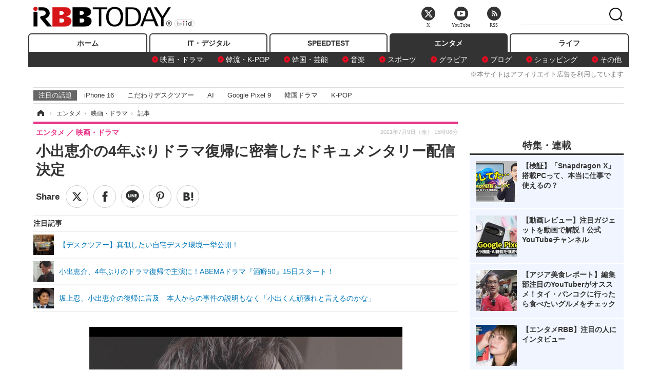

--- FILE ---
content_type: text/html; charset=utf-8
request_url: https://www.rbbtoday.com/article/2021/07/09/190187.html
body_size: 15851
content:
<!doctype html>
<html lang="ja" prefix="og: http://ogp.me/ns#">
<head>
<meta charset="UTF-8">
<meta name="viewport" content="width=1170">
<meta property="fb:app_id" content="213710028647386">
<link rel="stylesheet" href="/base/css/a.css?__=2025122404">
<script type="text/javascript">
(function(w,k,v,k2,v2) {
  w[k]=v; w[k2]=v2;
  var val={}; val[k]=v; val[k2]=v2;
  (w.dataLayer=w.dataLayer||[]).push(val);
})(window, 'tpl_name', 'pages/article', 'tpl_page', 'article_1');
</script>
<script src="/base/scripts/jquery-2.1.3.min.js"></script>
<script type="text/javascript" async src="/base/scripts/a.min.js?__=2025122404"></script>




<!-- Facebook Pixel Code -->
<script>
!function(f,b,e,v,n,t,s){if(f.fbq)return;n=f.fbq=function(){n.callMethod?
n.callMethod.apply(n,arguments):n.queue.push(arguments)};if(!f._fbq)f._fbq=n;
n.push=n;n.loaded=!0;n.version='2.0';n.queue=[];t=b.createElement(e);t.async=!0;
t.src=v;s=b.getElementsByTagName(e)[0];s.parentNode.insertBefore(t,s)}(window,
document,'script','https://connect.facebook.net/en_US/fbevents.js');
fbq('init', '1665201680438262');
fbq('track', 'PageView');
fbq('track', 'ViewContent');
</script>
<noscript><img height="1" width="1" style="display:none"
src="https://www.facebook.com/tr?id=1665201680438262&ev=PageView&noscript=1"
/></noscript>
<!-- DO NOT MODIFY -->
<!-- End Facebook Pixel Code -->




    <title>小出恵介の4年ぶりドラマ復帰に密着したドキュメンタリー配信決定 | RBB TODAY</title>
  <meta name="keywords" content="IT・デジタル,ビジネス,エンタメ,ライフ,ショッピング,SPEED TEST,イベント/セミナー">
  <meta name="description" content="　ABEMAは、15日22時50分より俳優・小出恵介の4年ぶりドラマ復帰と再出発の裏側に密着したドキュメンタリー『Re:START ～小出恵介 4年目の告白～』をプレミアムプラン「ABEMAプレミアム」にて配信すると発表した。">
  <meta name="thumbnail" content="https://www.rbbtoday.com/imgs/ogp_f/704422.jpg">

        <meta name="twitter:title" content="小出恵介の4年ぶりドラマ復帰に密着したドキュメンタリー配信決定 | RBB TODAY">
    <meta name="twitter:description" content="　ABEMAは、15日22時50分より俳優・小出恵介の4年ぶりドラマ復帰と再出発の裏側に密着したドキュメンタリー『Re:START ～小出恵介 4年目の告白～』をプレミアムプラン「ABEMAプレミアム」にて配信すると発表した。">
    <meta name="twitter:card" content="summary_large_image">
    <meta name="twitter:site" content="@RBBTODAY">
    <meta name="twitter:url" content="https://www.rbbtoday.com/article/2021/07/09/190187.html">
    <meta name="twitter:image" content="https://www.rbbtoday.com/imgs/ogp_f/704422.jpg">
  
    <meta property="article:modified_time" content="2021-07-09T15:06:53+09:00">
  <meta property="og:title" content="小出恵介の4年ぶりドラマ復帰に密着したドキュメンタリー配信決定 | RBB TODAY">
  <meta property="og:description" content="　ABEMAは、15日22時50分より俳優・小出恵介の4年ぶりドラマ復帰と再出発の裏側に密着したドキュメンタリー『Re:START ～小出恵介 4年目の告白～』をプレミアムプラン「ABEMAプレミアム」にて配信すると発表した。">


<meta property="og:type" content="article">
<meta property="og:site_name" content="RBB TODAY">
<meta property="og:url" content="https://www.rbbtoday.com/article/2021/07/09/190187.html">
<meta property="og:image" content="https://www.rbbtoday.com/imgs/ogp_f/704422.jpg">

<link rel="apple-touch-icon" sizes="76x76" href="/base/images/touch-icon-76.png">
<link rel="apple-touch-icon" sizes="120x120" href="/base/images/touch-icon-120.png">
<link rel="apple-touch-icon" sizes="152x152" href="/base/images/touch-icon-152.png">
<link rel="apple-touch-icon" sizes="180x180" href="/base/images/touch-icon-180.png">

<meta name='robots' content='max-image-preview:large' /><script>var dataLayer = dataLayer || [];dataLayer.push({'customCategory': 'entertainment','customSubCategory': 'movie','customProvider': 'RBBTODAY','customAuthorId': '200','customAuthorName': 'KT','customPrimaryGigaId': '4527','customPrimaryGigaName': 'ABEMA'});</script><meta name="cXenseParse:pageclass" content="article">
<meta name="cXenseParse:iid-articleid" content="190187">
<meta name="cXenseParse:iid-article-title" content="小出恵介の4年ぶりドラマ復帰に密着したドキュメンタリー配信決定">
<meta name="cXenseParse:iid-page-type" content="記事ページ">
<meta name="cXenseParse:iid-page-name" content="article_1">
<meta name="cXenseParse:iid-category" content="エンタメ">
<meta name="cXenseParse:iid-subcategory" content="映画・ドラマ">
<meta name="cXenseParse:iid-hidden-adsense" content="false">
<meta name="cXenseParse:iid-hidden-other-ad" content="false">
<meta name="cXenseParse:iid-giga-name" content="ABEMA">
<meta name="cXenseParse:iid-giga-info" content="4527:ABEMA">
<meta name="cXenseParse:iid-article-type" content="通常記事">
<meta name="cXenseParse:iid-provider-name" content="RBB TODAY">
<meta name="cXenseParse:author" content="KT">
<meta name="cXenseParse:recs:publishtime" content="2021-07-09T15:06:53+0900">
<meta name="cxenseparse:iid-publish-yyyy" content="2021">
<meta name="cxenseparse:iid-publish-yyyymm" content="202107">
<meta name="cxenseparse:iid-publish-yyyymmdddd" content="20210709">
<meta name="cxenseparse:iid-page-total" content="1">
<meta name="cxenseparse:iid-page-current" content="1">
<meta name="cxenseparse:iid-character-count" content="926">
<meta name="cXenseParse:iid-editor" content="100">
<script async src="https://cdn.cxense.com/track_banners_init.js"></script>
<link rel="canonical" href="https://www.rbbtoday.com/article/2021/07/09/190187.html">
<link rel="alternate" media="only screen and (max-width: 640px)" href="https://s.rbbtoday.com/article/2021/07/09/190187.html">
<link rel="alternate" type="application/rss+xml" title="RSS" href="https://www.rbbtoday.com/rss20/index.rdf">

</head>

<body class="thm-page-arti-detail page-cate--entertainment page-cate--entertainment-movie page-subcate--movie " data-nav="entertainment">
<noscript><iframe src="//www.googletagmanager.com/ns.html?id=GTM-W379ZD"
height="0" width="0" style="display:none;visibility:hidden"></iframe></noscript>
<script>
(function(w,d,s,l,i){w[l]=w[l]||[];w[l].push({'gtm.start':
new Date().getTime(),event:'gtm.js'});var f=d.getElementsByTagName(s)[0],
j=d.createElement(s),dl=l!='dataLayer'?'&l='+l:'';j.async=true;j.src=
'//www.googletagmanager.com/gtm.js?id='+i+dl;f.parentNode.insertBefore(j,f);
})(window,document,'script','dataLayer','GTM-W379ZD');
</script>


<header class="thm-header">
  <div class="header-wrapper cf">
<div class="header-logo">
  <a class="link" href="https://www.rbbtoday.com/" data-sub-title=""><img class="logo" src="/base/images/header-logo.2025122404.png" alt="RBB TODAY | ブロードバンド情報サイト"></a>
</div>
  </div>
<nav class="thm-nav global-nav js-global-nav"><ul class="nav-main-menu js-main-menu"><li class="item js-nav-home nav-home"><a class="link" href="/">ホーム</a><ul class="nav-sub-menu js-sub-menu"></ul><!-- /.nav-sub-menu --></li><!-- /.item --><li class="item js-nav-digital nav-digital"><a class="link" href="/category/digital/">IT・デジタル</a><ul class="nav-sub-menu js-sub-menu"><li class="sub-item"><a  class="link" href="/category/digital/mobilebiz/latest/">スマートフォン</a></li><li class="sub-item"><a  class="link" href="/category/digital/neta/latest/">ネタ</a></li><li class="sub-item"><a  class="link" href="/category/digital/gadget/latest/">ガジェット・ツール</a></li><li class="sub-item"><a  class="link" href="/category/digital/shopping/latest/">ショッピング</a></li><li class="sub-item"><a  class="link" href="/category/digital/others/latest/">その他</a></li></ul><!-- /.nav-sub-menu --></li><!-- /.item --><li class="item js-nav-speed nav-speed"><a class="link" href="https://speed.rbbtoday.com/" target="_blank" rel="noopener">SPEEDTEST</a></li><li class="item js-nav-entertainment nav-entertainment"><a class="link" href="/category/entertainment/">エンタメ</a><ul class="nav-sub-menu js-sub-menu"><li class="sub-item"><a  class="link" href="/category/entertainment/movie/latest/">映画・ドラマ</a></li><li class="sub-item"><a  class="link" href="/category/entertainment/korea/latest/">韓流・K-POP</a></li><li class="sub-item"><a  class="link" href="/category/entertainment/korea-entertainment/latest/">韓国・芸能</a></li><li class="sub-item"><a  class="link" href="/category/entertainment/music/latest/">音楽</a></li><li class="sub-item"><a  class="link" href="/category/entertainment/sports/latest/">スポーツ</a></li><li class="sub-item"><a  class="link" href="/category/entertainment/gravure/latest/">グラビア</a></li><li class="sub-item"><a  class="link" href="/category/entertainment/blog/latest/">ブログ</a></li><li class="sub-item"><a  class="link" href="/category/entertainment/shopping/latest/">ショッピング</a></li><li class="sub-item"><a  class="link" href="/category/entertainment/others/latest/">その他</a></li></ul><!-- /.nav-sub-menu --></li><!-- /.item --><li class="item js-nav-life nav-life"><a class="link" href="/category/life/">ライフ</a><ul class="nav-sub-menu js-sub-menu"><li class="sub-item"><a  class="link" href="/category/life/life-gourmet/latest/">グルメ</a></li><li class="sub-item"><a  class="link" href="/category/life/pet/latest/">ペット</a></li><li class="sub-item"><a  class="link" href="/category/life/shopping/latest/">ショッピング</a></li><li class="sub-item"><a  class="link" href="/category/life/others/latest/">その他</a></li></ul><!-- /.nav-sub-menu --></li><!-- /.item --></ul><!-- /.nav-main-menu --></nav><!-- /.thm-nav --><div style="font-size: .95em; width: 96%; max-width: 1150px; margin:5px auto 0; color:#777; text-align: right;">※本サイトはアフィリエイト広告を利用しています</div>




<dl class="nav-giga cf ">
 <dt class="heading">注目の話題</dt>
 <dd class="keyword">
  <ul>
      <li class="item"><a class="link" href="https://www.rbbtoday.com/article/2024/09/22/223225.html"  target="_blank">iPhone 16</a></li>
      <li class="item"><a class="link" href="https://www.rbbtoday.com/special/4513/recent/" >こだわりデスクツアー</a></li>
      <li class="item"><a class="link" href="https://www.rbbtoday.com/special/2497/recent/"  target="_blank">AI</a></li>
      <li class="item"><a class="link" href="https://www.rbbtoday.com/article/2024/08/23/222587.html"  target="_blank">Google Pixel 9</a></li>
      <li class="item"><a class="link" href="https://www.rbbtoday.com/special/1600/recent/"  target="_blank">韓国ドラマ</a></li>
      <li class="item"><a class="link" href="https://www.rbbtoday.com/special/4579/recent/K-POP"  target="_blank">K-POP</a></li>
  </ul>
 </dd>
</dl>

<!-- global_nav -->
</header>

<div class="thm-body cf">
  <div class="breadcrumb">
<span id="breadcrumbTop"><a class="link" href="https://www.rbbtoday.com/"><span class="item icon icon-bc--home">ホーム</span></a></span>
<i class="separator icon icon-bc--arrow"> › </i>
<span id="BreadcrumbSecond">
  <a class="link" href="/category/entertainment/">
    <span class="item icon icon-bc--entertainment">エンタメ</span>
  </a>
</span>
<i class="separator icon icon-bc--arrow"> › </i>
<span id="BreadcrumbLast">
  <a class="link" href="/category/entertainment/movie/latest/">
    <span class="item icon icon-bc--movie">映画・ドラマ</span>
  </a>
</span>
<i class="separator icon icon-bc--arrow"> › </i>
    <span class="item">記事</span>
  </div>
  <main class="thm-main">
<header class="arti-header">
      <h1 class="head">小出恵介の4年ぶりドラマ復帰に密着したドキュメンタリー配信決定</h1>
    <div class="group">
    <span class="category-group-name">エンタメ</span>
    <span class="category-name">映画・ドラマ</span>
  </div>
  <div class="date">
    <time class="pubdate" itemprop="datePublished" datetime="2021-07-09T15:06:53+09:00">2021年7月9日（金） 15時06分</time>
  </div>
</header>


<div class="arti-sharing-wrapper"><ul class="arti-sharing-inner"><li class="item item--twitter"><a class="link clickTracker" href="https://x.com/share?url=https://www.rbbtoday.com/article/2021/07/09/190187.html&text=小出恵介の4年ぶりドラマ復帰に密着したドキュメンタリー配信決定" target="_blank" rel="noopener"><svg class="svg-twitter" fill="#000" width="26" viewBox="0 0 24 24" aria-hidden="true" class="r-1nao33i r-4qtqp9 r-yyyyoo r-16y2uox r-8kz0gk r-dnmrzs r-bnwqim r-1plcrui r-lrvibr r-lrsllp"><g><path d="M18.244 2.25h3.308l-7.227 8.26 8.502 11.24H16.17l-5.214-6.817L4.99 21.75H1.68l7.73-8.835L1.254 2.25H8.08l4.713 6.231zm-1.161 17.52h1.833L7.084 4.126H5.117z"></path></g></svg><span class="label">ツイート</span></a></li><li class="item item--facebook"><a class="link clickTracker" href="https://www.facebook.com/sharer/sharer.php?u=https://www.rbbtoday.com/article/2021/07/09/190187.html" target="_blank" rel="noopener"><svg class="svg-facebook" fill="#000" width="11" data-name="facebook" viewBox="0 0 74.9 149.8"><title>facebook</title><path d="M114.1,170.6H80.9v-72H64.3V71.8H80.9V55.7c0-21.9,9.4-34.9,36-34.9H139V47.6H125.2c-10.4,0-11.1,3.8-11.1,10.7V71.7h25.1l-2.9,26.8H114.1v72.1Z" transform="translate(-64.3 -20.8)"/></svg><span class="label">シェア</span></a></li><li class="item item--line"><a class="link clickTracker" href="https://social-plugins.line.me/lineit/share?url=https://www.rbbtoday.com/article/2021/07/09/190187.html" target="_blank" rel="noopener"><svg class="svg-line" fill="#000" data-name="line" xmlns:xlink="http://www.w3.org/1999/xlink" x="0px" y="0px" viewBox="0 0 200 200" enable-background="new 0 0 200 200" xml:space="preserve"><title>LINE</title><path d="M185,87.1c0-38-38.1-68.9-84.9-68.9c-46.8,0-84.9,30.9-84.9,68.9c0,34.1,30.2,62.6,71,68c2.8,0.6,6.5,1.8,7.5,4.2c0.9,2.1,0.6,5.5,0.3,7.7c0,0-1,6-1.2,7.3c-0.4,2.1-1.7,8.4,7.4,4.6c9.1-3.8,48.9-28.8,66.7-49.3h0C179.1,116,185,102.3,185,87.1z M66.8,109.7H50c-2.5,0-4.5-2-4.5-4.5V71.5c0-2.5,2-4.5,4.5-4.5c2.5,0,4.4,2,4.4,4.5v29.3h12.4c2.5,0,4.4,2,4.4,4.4C71.3,107.7,69.3,109.7,66.8,109.7z M84.3,105.2c0,2.5-2,4.5-4.5,4.5c-2.5,0-4.5-2-4.5-4.5V71.5c0-2.5,2-4.5,4.5-4.5c2.5,0,4.5,2,4.5,4.5V105.2z M124.9,105.2c0,1.9-1.2,3.6-3,4.2c-0.5,0.2-0.9,0.2-1.4,0.2c-1.4,0-2.7-0.7-3.6-1.8L99.6,84.3v20.9c0,2.5-2,4.5-4.5,4.5c-2.5,0-4.4-2-4.4-4.5V71.5c0-1.9,1.2-3.6,3-4.2c0.5-0.2,0.9-0.2,1.4-0.2c1.4,0,2.7,0.7,3.6,1.8L116,92.4V71.5c0-2.5,2-4.5,4.5-4.5c2.5,0,4.5,2,4.5,4.5V105.2z M152.2,83.9c2.5,0,4.5,2,4.5,4.5c0,2.5-2,4.4-4.5,4.4h-12.4v8h12.4c2.5,0,4.5,2,4.5,4.4c0,2.5-2,4.5-4.5,4.5h-16.9c-2.4,0-4.4-2-4.4-4.5V88.4c0,0,0,0,0,0V71.5c0-2.5,2-4.5,4.4-4.5h16.9c2.5,0,4.5,2,4.5,4.5c0,2.5-2,4.5-4.5,4.5h-12.4v8H152.2z"/></svg><span class="label">送る</span></a></li><li class="item item--pinterest"><a class="link clickTracker" href="//www.pinterest.com/pin/create/button/?url=https://www.rbbtoday.com/article/2021/07/09/190187.html&media=https://www.rbbtoday.com/imgs/zoom/704422.jpg" data-pin-do="buttonBookmark" target="_blank" rel="noopener"><svg class="svg-pinterest" fill="#333" xmlns="//www.w3.org/2000/svg" viewBox="0 0 774 1000.2" width="22"><path d="M0 359c0-42 8.8-83.7 26.5-125s43-79.7 76-115 76.3-64 130-86S345.7 0 411 0c106 0 193 32.7 261 98s102 142.3 102 231c0 114-28.8 208.2-86.5 282.5S555.3 723 464 723c-30 0-58.2-7-84.5-21s-44.8-31-55.5-51l-40 158c-3.3 12.7-7.7 25.5-13 38.5S259.8 873 253.5 885c-6.3 12-12.7 23.3-19 34s-12.7 20.7-19 30-11.8 17.2-16.5 23.5-9 11.8-13 16.5l-6 8c-2 2.7-4.7 3.7-8 3s-5.3-2.7-6-6c0-.7-.5-5.3-1.5-14s-2-17.8-3-27.5-2-22.2-3-37.5-1.3-30.2-1-44.5 1.3-30.2 3-47.5 4.2-33.3 7.5-48c7.3-31.3 32-135.7 74-313-5.3-10.7-9.7-23.5-13-38.5s-5-27.2-5-36.5l-1-15c0-42.7 10.8-78.2 32.5-106.5S303.3 223 334 223c24.7 0 43.8 8.2 57.5 24.5S412 284.3 412 309c0 15.3-2.8 34.2-8.5 56.5s-13.2 48-22.5 77-16 52.5-20 70.5c-6.7 30-.8 56 17.5 78s42.8 33 73.5 33c52.7 0 96.2-29.8 130.5-89.5S634 402.7 634 318c0-64.7-21-117.5-63-158.5S470.3 98 395 98c-84 0-152.2 27-204.5 81S112 297.7 112 373c0 44.7 12.7 82.3 38 113 8.7 10 11.3 20.7 8 32-1.3 3.3-3.3 11-6 23s-4.7 19.7-6 23c-1.3 7.3-4.7 12.2-10 14.5s-11.3 2.2-18-.5c-39.3-16-68.8-43.5-88.5-82.5S0 411 0 359z"/></svg><span class="label">pinterestでシェアする</span></a></li><li class="item item--hatena"><a class="link clickTracker" href="http://b.hatena.ne.jp/entry/https://www.rbbtoday.com/article/2021/07/09/190187.html" data-hatena-bookmark-title="小出恵介の4年ぶりドラマ復帰に密着したドキュメンタリー配信決定" data-hatena-bookmark-layout="simple" title="このエントリーをはてなブックマークに追加" target="_blank" rel="noopener"><svg fill="#222" class="svg-hatena" viewBox="0 0 512 427" style="fill-rule:evenodd;clip-rule:evenodd;stroke-linejoin:round;stroke-miterlimit:2; padding-left:2px;" width="26"><circle cx="464" cy="416" r="48" transform="translate(-64 -96) scale(1.125)"/><path d="M411 0h93.999v284h-94zM135.917 426H0V0h96.06c41.139 0 75.225-.114 104.066 2.58 69.442 6.486 114.829 39.935 114.829 101.387 0 49.112-22.143 78.617-76.824 92.293C274.509 198.73 334 220.546 334 304.195c0 79.134-54.043 106.776-102.083 116.153-28.46 5.555-95.786 5.652-96 5.652zm-28.139-169.985c51.846 0 58.532.59 64.474 1.147 5.941.558 27.894 2.405 38.686 11.96 10.793 9.554 12.91 24.606 12.91 34.867 0 19.625-5.852 33.42-31.787 40.623-13.104 3.639-27.942 4.129-33.298 4.338-3.972.154-25.58.103-50.985.082v-93.017zm0-161.577c28.015 0 48.531-.414 65.44 3.275 13.206 3.47 32.341 7.166 32.341 41.52 0 31.17-23.919 35.749-37.559 38.345-14.489 2.758-60.222 2.458-60.222 2.458V94.438z"/></svg><span class="label">このエントリーをはてなブックマークに追加</span></a></li></ul></div><i class="recommended-ttl">注目記事</i>
<ul class="recommended-list">



<li class="item"><a class="link" href="https://www.rbbtoday.com/special/4513/recent/">
<img class="figure" src="/imgs/img_related_m/951440.jpg" alt="【デスクツアー】真似したい自宅デスク環境一挙公開！・画像" width="260" height="173">
<p class="title">【デスクツアー】真似したい自宅デスク環境一挙公開！</p>
</a></li>




<li class="item"><a class="link" href="/article/2021/07/08/190161.html?pickup_list_click=true">
<img class="figure" src="/imgs/p/MpY7t08CC_Ltnb1K5Sea6U1PHkEQQ0JFREdG/704312.jpg" alt="小出恵介、4年ぶりのドラマ復帰で主演に！ABEMAドラマ『酒癖50』15日スタート！ 画像" width="80" height="80">
<p class="title">小出恵介、4年ぶりのドラマ復帰で主演に！ABEMAドラマ『酒癖50』15日スタート！</p>
</a></li>


<li class="item"><a class="link" href="/article/2020/10/22/183229.html?pickup_list_click=true">
<img class="figure" src="/imgs/p/MpY7t08CC_Ltnb1K5Sea6U1PHkEQQ0JFREdG/681586.jpg" alt="坂上忍、小出恵介の復帰に言及　本人からの事件の説明もなく「小出くん頑張れと言えるのかな」 画像" width="80" height="80">
<p class="title">坂上忍、小出恵介の復帰に言及　本人からの事件の説明もなく「小出くん頑張れと言えるのかな」</p>
</a></li>
</ul><div class="arti-content arti-content--horizontal">

  <div class="figure-area">
    <figure class="figure">
      <img class="image" src="/imgs/p/RqJIzsl7cmxG8-cARbeaqilNLEDQQ0JFREdG/704422.jpg" alt="（C）AbemaTV" width="610" height="400">
    </figure>
      <ul class="thumb-list cf">

        <li class="item"><a class="link" href="/article/img/2021/07/09/190187/704422.html"><img class="image" src="/imgs/p/K1b6_Il35dGfahQhrBXkj01PNkE4QkJFREdG/704422.jpg" alt="（C）AbemaTV" width="120" height="120"></a></li>

        <li class="item"><a class="link" href="/article/img/2021/07/09/190187/704423.html"><img class="image" src="/imgs/p/K1b6_Il35dGfahQhrBXkj01PNkE4QkJFREdG/704423.jpg" alt="（C）AbemaTV" width="120" height="120"></a></li>

        <li class="item"><a class="link" href="/article/img/2021/07/09/190187/704424.html"><img class="image" src="/imgs/p/K1b6_Il35dGfahQhrBXkj01PNkE4QkJFREdG/704424.jpg" alt="（C）AbemaTV" width="120" height="120"></a></li>

        <li class="item"><a class="link" href="/article/img/2021/07/09/190187/704425.html"><img class="image" src="/imgs/p/K1b6_Il35dGfahQhrBXkj01PNkE4QkJFREdG/704425.jpg" alt="（C）AbemaTV" width="120" height="120"></a></li>

        <li class="item"><a class="link" href="/article/img/2021/07/09/190187/704421.html"><img class="image" src="/imgs/p/K1b6_Il35dGfahQhrBXkj01PNkE4QkJFREdG/704421.jpg" alt="（C）AbemaTV" width="120" height="120"></a></li>
      </ul>

  </div>
<aside class="arti-giga">
  <p class="list-short-title"><a class="linked-title" href="/special/4527/recent/ABEMA">ABEMA</a></p>
  <ul class="giga-list">
    <li class="item item--cate-entertainment item--cate-entertainment-gravure item--subcate-gravure"><a class="link" href="/article/2025/07/09/233010.html" title="小阪由佳、現役グラドル時代の衝撃実体験を告白">小阪由佳、現役グラドル時代の衝撃実体験を告白</a></li>
    <li class="item item--cate-entertainment item--cate-entertainment-others item--subcate-others"><a class="link" href="/article/2025/01/15/225902.html" title="道端アンジェリカ、恐喝疑惑事件の真相を告白！ 「洗脳されていた」という元夫との夫婦生活も…">道端アンジェリカ、恐喝疑惑事件の真相を告白！ 「洗脳されていた」という元夫との夫婦生活も…</a></li>
    <li class="item item--cate-entertainment item--cate-entertainment-others item--subcate-others"><a class="link" href="/article/2024/10/07/223584.html" title="田中萌アナが“投稿するか迷った”ショートパンツ姿とは？ 「大学生にしか見えない」コメントに謙遜">田中萌アナが“投稿するか迷った”ショートパンツ姿とは？ 「大学生にしか見えない」コメントに謙遜</a></li>
  </ul>
  <p class="send-msg"><a class="link" href="https://www.iid.co.jp/contact/media_contact.html?recipient=rbb" rel="nofollow"><i class="icon icon--mail"></i>編集部にメッセージを送る</a></p>
</aside>
<article class="arti-body cf cXenseParse editor-revolution">
  <div style="background-color:#f6f7fc; padding:10px; display:grid;">【PICK UP】<br><a href="https://www.rbbtoday.com/special/4512/recent/" target="_blank">※【連載】はるなのテレワーク環境構築（動画）</a><a href="https://www.rbbtoday.com/special/4513/recent/" target="_blank">※テレワーク環境を変える！参考になるデスクセットアップ</a><a href="https://www.rbbtoday.com/article/2021/04/25/188195.html" target="_blank">※日向坂46・小坂菜緒、森七菜、吉岡里帆……注目写真集・フォトブック20選！</a></div><br />　ABEMAは、15日22時50分より俳優・小出恵介の4年ぶりドラマ復帰と再出発の裏側に密着したドキュメンタリー『Re:START ～小出恵介 4年目の告白～』をプレミアムプラン「ABEMAプレミアム」にて配信すると発表した。<br /><br /><div class="aside-box-ifad" id="ad1"><div class="sp-ifad"></div></div><br />　同作では、小出がドラマ復帰を果たすABEMAオリジナルシリーズ新作ドラマ『酒癖50』撮影初日の撮影裏に潜入するほか、久しぶりの共演となるゲストとの本音トークが展開。また、独占インタビューでは、2年間のニューヨーク生活やドラマ復帰まで空白の4年間の苦悩や葛藤を告白するなど、普段見られない小出の素顔を余すことなく映し出しているという。<br /><br />　ロングインタビューの中で、「自分を見つめ直す機会だったと捉えている。そういう意味では良いチャンスだったのではないか」と過去を振り返る小出。真っ直ぐに前を向く小出が見据える、今後の俳優としての野望とは？小出は、「4年ぶりのドラマ出演ということで、あまりにも緊張していた私の生々しい姿を、文字通り"びったり"と密着して頂きました。ドラマ制作というのは改めて尊い事だと感じさせてもらえたドラマ『酒癖50』での撮影裏側や、ロングインタビューでは出演のお話を頂いた経緯やその時の複雑な感情などを率直にお話させていただきました。4年にわたる反省と海外での自己鍛錬の期間を経て、この作品に挑めたことに改めて本当に感謝しております。ぜひたくさんの方にご覧いただけたら幸いです」と呼びかけている。<br /><br />　なお、同作のナレーションには小池徹平が決定。過去共演を果たした俳優仲間、そして一人の友人として独自の目線からナレーションを務める。『Re:START ～小出恵介 4年目の告白～』は、前編の「告白～語られなかった本心～」が15日22時50分より、後編の「再会～俳優仲間・恩人への想い～」が8月12日23時頃より「ABEMAプレミアム」にて配信される。
</article>
<span class="writer writer-name">《KT》</span>


</div>







<div id="cxj_e7bccacc120614905fc12f0a7e05017cd0fdaa40"></div>
<script type="text/javascript">
    var cX = window.cX = window.cX || {}; cX.callQueue = cX.callQueue || [];
    cX.CCE = cX.CCE || {}; cX.CCE.callQueue = cX.CCE.callQueue || [];
    cX.CCE.callQueue.push(['run',{
        widgetId: 'e7bccacc120614905fc12f0a7e05017cd0fdaa40',
        targetElementId: 'cxj_e7bccacc120614905fc12f0a7e05017cd0fdaa40',
        width: '100%',
        height: '1'
    }]);
</script>

<script class="recruitment-box-updater"
    data-instance-id="box1"
    data-limit="6"
    data-start="1"
    src="/base/scripts/recruitmentBoxUpdater.js?2025072801"
    data-api-url="https://recruitbox.media.iid.jp/sites/rbbtoday.com.json">
</script>


<div class="cynergi-widget">
  <div style="font-size:14px;font-weight:normal;margin:0;padding:0;">【注目の記事】[PR]</div>
  <div id="itxWidget-1184" class="itx-widget"></div>
  <div id="itxWidget-1069" class="itx-widget"></div>
  <div id="itxWidget-1005" class="itx-widget"></div>
</div>
<script type="text/javascript" async src="https://widget.iid-network.jp/assets/widget.js"></script><ul class="thumb-list cf">

  <li class="item">
    <a class="link" href="/article/img/2021/07/09/190187/704422.html">
      <img class="image" src="/imgs/p/K1b6_Il35dGfahQhrBXkj01PNkE4QkJFREdG/704422.jpg" alt="（C）AbemaTV" width="120" height="120">
    </a>
  </li>

  <li class="item">
    <a class="link" href="/article/img/2021/07/09/190187/704423.html">
      <img class="image" src="/imgs/p/K1b6_Il35dGfahQhrBXkj01PNkE4QkJFREdG/704423.jpg" alt="（C）AbemaTV" width="120" height="120">
    </a>
  </li>

  <li class="item">
    <a class="link" href="/article/img/2021/07/09/190187/704424.html">
      <img class="image" src="/imgs/p/K1b6_Il35dGfahQhrBXkj01PNkE4QkJFREdG/704424.jpg" alt="（C）AbemaTV" width="120" height="120">
    </a>
  </li>

  <li class="item">
    <a class="link" href="/article/img/2021/07/09/190187/704425.html">
      <img class="image" src="/imgs/p/K1b6_Il35dGfahQhrBXkj01PNkE4QkJFREdG/704425.jpg" alt="（C）AbemaTV" width="120" height="120">
    </a>
  </li>

  <li class="item">
    <a class="link" href="/article/img/2021/07/09/190187/704421.html">
      <img class="image" src="/imgs/p/K1b6_Il35dGfahQhrBXkj01PNkE4QkJFREdG/704421.jpg" alt="（C）AbemaTV" width="120" height="120">
    </a>
  </li>
</ul>


<section class="main-pickup">
  <h2 class="caption">関連ニュース</h2>
  <ul class="pickup-list cf">


    <li class="item item--box item--cate-entertainment item--cate-entertainment-movie item--subcate-movie"><a class="link" href="/article/2021/07/08/190161.html?pickup_list_click=true">
      <article class="pickup-content">
        <img class="figure" src="/imgs/square_medium_large/704312.jpg" alt="小出恵介、4年ぶりのドラマ復帰で主演に！ABEMAドラマ『酒癖50』15日スタート！ 画像" width="200" height="200">
        <span class="figcaption">小出恵介、4年ぶりのドラマ復帰で主演に！ABEMAドラマ『酒癖50』15日スタート！<time class="date" datetime="2021-07-08T13:06:02+09:00">2021.7.8(木) 13:06</time></span>
      </article>
    </a></li>

    <li class="item item--box item--cate-entertainment item--cate-entertainment-others item--subcate-others"><a class="link" href="/article/2020/10/22/183229.html?pickup_list_click=true">
      <article class="pickup-content">
        <img class="figure" src="/imgs/square_medium_large/681586.jpg" alt="坂上忍、小出恵介の復帰に言及　本人からの事件の説明もなく「小出くん頑張れと言えるのかな」 画像" width="200" height="200">
        <span class="figcaption">坂上忍、小出恵介の復帰に言及　本人からの事件の説明もなく「小出くん頑張れと言えるのかな」<time class="date" datetime="2020-10-22T15:27:52+09:00">2020.10.22(木) 15:27</time></span>
      </article>
    </a></li>

    <li class="item item--box item--cate-entertainment item--cate-entertainment-others item--subcate-others"><a class="link" href="/article/2020/09/23/182417.html?pickup_list_click=true">
      <article class="pickup-content">
        <img class="figure" src="/imgs/square_medium_large/678764.jpg" alt="小出恵介が騒動を初めて語る！“告白”インタビューが『婦人公論』に掲載 画像" width="200" height="200">
        <span class="figcaption">小出恵介が騒動を初めて語る！“告白”インタビューが『婦人公論』に掲載<time class="date" datetime="2020-09-23T18:57:21+09:00">2020.9.23(水) 18:57</time></span>
      </article>
    </a></li>

    <li class="item item--box item--cate-entertainment item--cate-entertainment-others item--subcate-others"><a class="link" href="/article/2021/07/09/190182.html?pickup_list_click=true">
      <article class="pickup-content">
        <img class="figure" src="/imgs/square_medium_large/704382.jpg" alt="田中卓志、貯金「億いってる」「結婚してくれたら全部投資」 画像" width="200" height="200">
        <span class="figcaption">田中卓志、貯金「億いってる」「結婚してくれたら全部投資」<time class="date" datetime="2021-07-09T10:12:03+09:00">2021.7.9(金) 10:12</time></span>
      </article>
    </a></li>

    <li class="item item--box item--cate-entertainment item--cate-entertainment-others item--subcate-others"><a class="link" href="/article/2021/07/09/190181.html?pickup_list_click=true">
      <article class="pickup-content">
        <img class="figure" src="/imgs/square_medium_large/704396.jpg" alt="ほのか、マネージャーの衝撃発言に猛反発！「下ネタだめですよね？」 画像" width="200" height="200">
        <span class="figcaption">ほのか、マネージャーの衝撃発言に猛反発！「下ネタだめですよね？」<time class="date" datetime="2021-07-09T05:00:16+09:00">2021.7.9(金) 5:00</time></span>
      </article>
    </a></li>

    <li class="item item--box item--cate-entertainment item--cate-entertainment-others item--subcate-others"><a class="link" href="/article/2021/07/09/190180.html?pickup_list_click=true">
      <article class="pickup-content">
        <img class="figure" src="/base/images/noimage.png" alt="岡田准一、「人間なんか簡単に壊せる」ジャニーズ後輩が恐怖体験明かす 画像" width="200" height="200">
        <span class="figcaption">岡田准一、「人間なんか簡単に壊せる」ジャニーズ後輩が恐怖体験明かす<time class="date" datetime="2021-07-09T05:00:13+09:00">2021.7.9(金) 5:00</time></span>
      </article>
    </a></li>

    <li class="item item--box item--cate-entertainment item--cate-entertainment-others item--subcate-others"><a class="link" href="/article/2021/07/09/190178.html?pickup_list_click=true">
      <article class="pickup-content">
        <img class="figure" src="/imgs/square_medium_large/704391.jpg" alt="松井玲奈、オタク気質が大爆発！桜井翔が困惑「急に饒舌に…」 画像" width="200" height="200">
        <span class="figcaption">松井玲奈、オタク気質が大爆発！桜井翔が困惑「急に饒舌に…」<time class="date" datetime="2021-07-09T05:00:03+09:00">2021.7.9(金) 5:00</time></span>
      </article>
    </a></li>

    <li class="item item--box item--cate-entertainment item--cate-entertainment-movie item--subcate-movie"><a class="link" href="/article/2021/07/08/190176.html?pickup_list_click=true">
      <article class="pickup-content">
        <img class="figure" src="/imgs/square_medium_large/704378.jpg" alt="【韓国ドラマ】ユン・ギュンサン、主演ドラマ『潜入弁護人』は「大人たちの知らない学校の実情が知れる作品」 画像" width="200" height="200">
        <span class="figcaption">【韓国ドラマ】ユン・ギュンサン、主演ドラマ『潜入弁護人』は「大人たちの知らない学校の実情が知れる作品」<time class="date" datetime="2021-07-08T21:09:21+09:00">2021.7.8(木) 21:09</time></span>
      </article>
    </a></li>
  </ul>
</section>
<section class="main-feature">
  <h2 class="caption">特集</h2>
  <div class="feature-group">
    <h3 class="feature-title"><a class="link" href="/special/4527/recent/ABEMA">ABEMA</a></h3>
    <ul class="feature-list cf">

      <li class="item item--main item--cate-entertainment item--cate-entertainment-gravure item--subcate-gravure"><a class="link" href="/article/2025/07/09/233010.html">
        <article class="feature-content">
          <img class="figure" src="/imgs/p/80QnbhSu7Qc8HqNqhlkEqilOSkHtQ0JFREdG/926273.jpg" alt="小阪由佳、現役グラドル時代の衝撃実体験を告白" width="260" height="173">
          <span class="figcaption">
            <span class="title">小阪由佳、現役グラドル時代の衝撃実体験を告白</span>
            <time class="date" datetime="2025-07-09T18:04:39+09:00">2025年7月9日</time>
            <p class="lead">小阪由佳は現役時代に営業活動でホテルの面談を受け、その場に…</p>
          </span>
        </article>
      </a></li>

      <li class="item item--sub item--cate-entertainment item--cate-entertainment-others item--subcate-others"><a class="link" href="/article/2025/01/15/225902.html">
        <article class="feature-content">
          <img class="figure" src="/imgs/p/80QnbhSu7Qc8HqNqhlkEqilOSkHtQ0JFREdG/886897.jpg" alt="道端アンジェリカ、恐喝疑惑事件の真相を告白！ 「洗脳されていた」という元夫との夫婦生活も…" width="260" height="173">
          <span class="figcaption">
            <span class="title">道端アンジェリカ、恐喝疑惑事件の真相を告白！ 「洗脳されていた」という元夫との夫婦生活も…</span>
            <time class="date" datetime="2025-01-15T21:18:47+09:00">2025年1月15日</time>
          </span>
        </article>
      </a></li>

      <li class="item item--sub item--cate-entertainment item--cate-entertainment-others item--subcate-others"><a class="link" href="/article/2024/10/07/223584.html">
        <article class="feature-content">
          <img class="figure" src="/imgs/p/80QnbhSu7Qc8HqNqhlkEqilOSkHtQ0JFREdG/875177.jpg" alt="田中萌アナが“投稿するか迷った”ショートパンツ姿とは？ 「大学生にしか見えない」コメントに謙遜" width="260" height="173">
          <span class="figcaption">
            <span class="title">田中萌アナが“投稿するか迷った”ショートパンツ姿とは？ 「大学生にしか見えない」コメントに謙遜</span>
            <time class="date" datetime="2024-10-07T17:35:06+09:00">2024年10月7日</time>
          </span>
        </article>
      </a></li>
    </ul>
  </div>
</section>



<section class="main-feature linkbox">
  <div class="feature-group">
  <h2 class="caption">ピックアップ</h2>
  <ul class="feature-list cf">

      <li class="item item--sub"><a class="link" href="https://www.rbbtoday.com/special/1766/recent/"  target="_blank" >
        <article class="feature-content">

          <img class="figure" src="/imgs/p/80QnbhSu7Qc8HqNqhlkEqilOSkHtQ0JFREdG/525439.jpg" alt="【特集】インタビュー" width="260" height="173">
          <span class="figcaption">
            <span class="title">【特集】インタビュー</span>
           </span>
        </article>
      </a></li>
      <li class="item item--sub"><a class="link" href="/special/4170/recent/%E3%82%A8%E3%83%B3%E3%82%B8%E3%83%8B%E3%82%A2%E5%A5%B3%E5%AD%90"  target="_blank" >
        <article class="feature-content">

          <img class="figure" src="/imgs/p/80QnbhSu7Qc8HqNqhlkEqilOSkHtQ0JFREdG/511972.jpg" alt="連載・今週のエンジニア女子" width="260" height="173">
          <span class="figcaption">
            <span class="title">連載・今週のエンジニア女子</span>
           </span>
        </article>
      </a></li>
      <li class="item item--sub"><a class="link" href="/special/4264/recent/%E8%BF%91%E6%9C%AA%E6%9D%A5%EF%BC%81%E3%82%B9%E3%83%9E%E3%83%BC%E3%83%88%E3%83%AD%E3%83%83%E3%82%AF%E3%81%AE%E4%B8%96%E7%95%8C"  target="_blank" >
        <article class="feature-content">

          <img class="figure" src="/imgs/p/80QnbhSu7Qc8HqNqhlkEqilOSkHtQ0JFREdG/515384.jpg" alt="【特集】近未来！スマートロックの世界" width="260" height="173">
          <span class="figcaption">
            <span class="title">【特集】近未来！スマートロックの世界</span>
           </span>
        </article>
      </a></li>
  </ul>
  </div>
</section>


<script src="https://one.adingo.jp/tag/rbbtoday/bc13520a-743a-4c1e-a172-ed754bb92a92.js"></script>


  </main>
  <aside class="thm-aside">




<script type="text/x-handlebars-template" id="box-pickup-list-697069e5b5fb4">
{{#*inline &quot;li&quot;}}
&lt;li class=&quot;item&quot;&gt;
  &lt;a class=&quot;link&quot; href=&quot;{{link}}&quot; target=&quot;{{target}}&quot; rel=&quot;{{rel}}&quot;&gt;
    &lt;article class=&quot;side-content&quot;&gt;
      {{#if image_url}}
      &lt;img class=&quot;figure&quot; src=&quot;{{image_url}}&quot; alt=&quot;&quot; width=&quot;{{width}}&quot; height=&quot;{{height}}&quot;&gt;
      {{/if}}
      &lt;span class=&quot;figcaption&quot;&gt;
      &lt;span class=&quot;title&quot;&gt;{{{link_text}}}&lt;/span&gt;
{{#if attributes.subtext}}
      &lt;p class=&quot;caption&quot;&gt;{{{attributes.subtext}}}&lt;/p&gt;
{{/if}}
    &lt;/span&gt;
    &lt;/article&gt;
  &lt;/a&gt;
&lt;/li&gt;
{{/inline}}

&lt;h2 class=&quot;caption&quot;&gt;&lt;span class=&quot;inner&quot;&gt;特集・連載&lt;/span&gt;&lt;/h2&gt;
&lt;ul class=&quot;pickup-list&quot;&gt;
{{#each items}}
{{&gt; li}}
{{/each}}
&lt;/ul&gt;
</script>
<section class="sidebox sidebox-pickup special"
        data-link-label="特集・連載" data-max-link="5"
        data-template-id="box-pickup-list-697069e5b5fb4" data-image-path="/p/MpY7t08CC_Ltnb1K5Sea6U1PHkEQQ0JFREdG"
        data-no-image="" data-with-image="yes"
        data-highlight-image-path=""
        data-with-subtext="yes"></section>
<section class="sidebox sidebox-news">
  <h2 class="caption"><span class="inner">最新ニュース</span></h2>
  <ul class="news-list">

<li class="item item--highlight">
  <a class="link" href="/article/2026/01/21/242654.html"><article class="side-content">
    <img class="figure" src="/imgs/p/ZVQDFTN5UqxVE2Ad94_CpClOJkGwQ0JFREdG/982351.jpg" alt="韓国最難関の理系大学院卒で話題の『花男』女優、大幅減量で40kg台に！“牧野つくし”時代の美貌再び 画像" width="360" height="240">
    <span class="figcaption">韓国最難関の理系大学院卒で話題の『花男』女優、大幅減量で40kg台に！“牧野つくし”時代の美貌再び</span>
  </article></a>
</li>

<li class="item">
  <a class="link" href="/article/2026/01/21/242653.html"><article class="side-content">
    <img class="figure" src="/imgs/p/K1b6_Il35dGfahQhrBXkj01PNkE4QkJFREdG/982346.jpg" alt="日本語コメントも！BLACKPINK・リサ、“超ミニ丈”で美脚あらわ…東京ドームオフショット公開 画像" width="120" height="120">
    <span class="figcaption">日本語コメントも！BLACKPINK・リサ、“超ミニ丈”で美脚あらわ…東京ドームオフショット公開</span>
  </article></a>
</li>

<li class="item">
  <a class="link" href="/article/2026/01/21/242652.html"><article class="side-content">
    <img class="figure" src="/imgs/p/K1b6_Il35dGfahQhrBXkj01PNkE4QkJFREdG/982341.jpg" alt="“14歳娘の父”秋山成勲、育児に対する考えを明かす「勉強しなくても、学校に行かなくても良い」 画像" width="120" height="120">
    <span class="figcaption">“14歳娘の父”秋山成勲、育児に対する考えを明かす「勉強しなくても、学校に行かなくても良い」</span>
  </article></a>
</li>

<li class="item">
  <a class="link" href="/article/2026/01/21/242651.html"><article class="side-content">
    <img class="figure" src="/imgs/p/K1b6_Il35dGfahQhrBXkj01PNkE4QkJFREdG/982335.jpg" alt="トップバッターはウォニョン！IVE、新アルバムのカミングスーン映像を公開　ミステリアスな世界観に釘付け 画像" width="120" height="120">
    <span class="figcaption">トップバッターはウォニョン！IVE、新アルバムのカミングスーン映像を公開　ミステリアスな世界観に釘付け</span>
  </article></a>
</li>

<li class="item">
  <a class="link" href="/article/2026/01/21/242650.html"><article class="side-content">
    <img class="figure" src="/imgs/p/K1b6_Il35dGfahQhrBXkj01PNkE4QkJFREdG/982332.jpg" alt="白石麻衣、可愛いワンピからクールなジャケット姿まで！最新カレンダーのオフショ動画公開 画像" width="120" height="120">
    <span class="figcaption">白石麻衣、可愛いワンピからクールなジャケット姿まで！最新カレンダーのオフショ動画公開</span>
  </article></a>
</li>
  </ul>
  <a class="more" href="/article/"><span class="circle-arrow">最新ニュースをもっと見る</span></a>
</section>


<script class="recruitment-box-updater"
    data-instance-id="box2"
    data-limit="4"
    data-start="1"
    src="/base/scripts/recruitmentBoxUpdater.js?2025072801"
    data-api-url="https://recruitbox.media.iid.jp/sites/rbbtoday.com.json">
</script>

<section class="sidebox sidebox-ranking">
  <h2 class="caption"><span class="inner">映画・ドラマアクセスランキング</span></h2>
  <ol class="ranking-list">

<li class="item">
  <a class="link" href="/article/2024/09/26/223334.html"><article class="side-content">
    <img class="figure" src="/imgs/p/K1b6_Il35dGfahQhrBXkj01PNkE4QkJFREdG/873863.jpg" alt="新木優子、伊藤英明の“狂気の演技”に敬服「本当に勉強になりました」 画像" width="120" height="120">
    <span class="figcaption">新木優子、伊藤英明の“狂気の演技”に敬服「本当に勉強になりました」</span>
  </article></a>
</li>

<li class="item">
  <a class="link" href="/article/2026/01/20/242551.html"><article class="side-content">
    <img class="figure" src="/imgs/p/K1b6_Il35dGfahQhrBXkj01PNkE4QkJFREdG/981572.jpg" alt="戸田恵梨香主演Netflixドラマ『地獄に堕ちるわよ』4月27日配信決定！初予告映像＆追加キャストも公開 画像" width="120" height="120">
    <span class="figcaption">戸田恵梨香主演Netflixドラマ『地獄に堕ちるわよ』4月27日配信決定！初予告映像＆追加キャストも公開</span>
  </article></a>
</li>

<li class="item">
  <a class="link" href="/article/2022/05/22/198705.html"><article class="side-content">
    <img class="figure" src="/imgs/p/K1b6_Il35dGfahQhrBXkj01PNkE4QkJFREdG/732278.jpg" alt="注目の“静御前の舞”！『鎌倉殿の13人』第20話 画像" width="120" height="120">
    <span class="figcaption">注目の“静御前の舞”！『鎌倉殿の13人』第20話</span>
  </article></a>
</li>

<li class="item">
  <a class="link" href="/article/2019/04/17/169233.html"><article class="side-content">
    <img class="figure" src="/imgs/p/K1b6_Il35dGfahQhrBXkj01PNkE4QkJFREdG/634771.jpg" alt="福地桃子、連続テレビ小説『なつぞら』に本格登場！熱演ぶりも話題に 画像" width="120" height="120">
    <span class="figcaption">福地桃子、連続テレビ小説『なつぞら』に本格登場！熱演ぶりも話題に</span>
  </article></a>
</li>

<li class="item">
  <a class="link" href="/article/2026/01/20/242603.html"><article class="side-content">
    <img class="figure" src="/imgs/p/K1b6_Il35dGfahQhrBXkj01PNkE4QkJFREdG/982014.jpg" alt="小池栄子、NHKドラマ主演で“刑務所の管理栄養士”に！『ムショラン三ツ星』5月放送決定 画像" width="120" height="120">
    <span class="figcaption">小池栄子、NHKドラマ主演で“刑務所の管理栄養士”に！『ムショラン三ツ星』5月放送決定</span>
  </article></a>
</li>
  </ol>
  <a class="more" href="/article/ranking/"><span class="circle-arrow">アクセスランキングをもっと見る</span></a>
</section>



<section class="sidebox sidebox-pickup release prtimes2-today ">
  <h2 class="caption">
    <span class="inner">新着リリース一覧</span>
    <img src="https://www.rbbtoday.com/base/images/press_release_provider-prtimes2-today.png" alt="PR TIMES" class="logo">
  </h2>
  <ul class="pickup-list">
    <li class="item">
      <a class="link" href="https://www.rbbtoday.com/release/prtimes2-today/20260121/1191978.html"><article class="side-content">
        <img class="figure" alt="美肌力、起動*1。全方位型、新・薬用導入美容液がクリニークから登場。" src="/release/imgs/list/7095546.jpg">
        <span class="figcaption">
          <span class="title">美肌力、起動*1。全方位型、新・薬用導入美容液がクリニークから登場。</span>
        </span>
      </article></a>
    </li>
  </ul>
  <a class="more" href="/release/prtimes2-today/"><span class="circle-arrow">リリース一覧をもっと見る</span></a>
</section>



  </aside>
</div>
<div class="thm-footer">
<!-- ========== footer navi components ========== -->
  <div class="footer-nav">
    <section class="footer-nav-wrapper inner">
      <h2 class="footer-logo"><a class="link" href="/"><img class="logo" src="/base/images/header-logo.png" alt=""></a></h2>

<!-- ========== footer site map components ========== -->
      <nav class="footer-sitemap">
        <ul class="sitemap-list cf">

         <li class="item item--nav-digital"><a class="link" href="/category/digital/">IT・デジタル</a>
            <ul class="sitemap-sub-list">
              
                              <li class="sub-item"><a class="link" href="/category/digital/mobilebiz/latest/">スマートフォン</a></li>
                              <li class="sub-item"><a class="link" href="/category/digital/neta/latest/">ネタ</a></li>
                              <li class="sub-item"><a class="link" href="/category/digital/gadget/latest/">ガジェット・ツール</a></li>
                              <li class="sub-item"><a class="link" href="/category/digital/shopping/latest/">ショッピング</a></li>
                              <li class="sub-item"><a class="link" href="/category/digital/others/latest/">その他</a></li>
                          </ul><!-- /.sitemap-sub-list -->
         </li>
          <li class="item item--nav-speed"><a class="link" href="https://speed.rbbtoday.com/" target="_blank" rel="noopener">SPEEDTEST</a></li>
          <li class="item item--nav-entertainment"><a class="link" href="/category/entertainment/">エンタメ</a>
            <ul class="sitemap-sub-list">
              
                              <li class="sub-item"><a class="link" href="/category/entertainment/movie/latest/">映画・ドラマ</a></li>
                              <li class="sub-item"><a class="link" href="/category/entertainment/korea/latest/">韓流・K-POP</a></li>
                              <li class="sub-item"><a class="link" href="/category/entertainment/korea-entertainment/latest/">韓国・芸能</a></li>
                              <li class="sub-item"><a class="link" href="/category/entertainment/music/latest/">音楽</a></li>
                              <li class="sub-item"><a class="link" href="/category/entertainment/sports/latest/">スポーツ</a></li>
                              <li class="sub-item"><a class="link" href="/category/entertainment/gravure/latest/">グラビア</a></li>
                              <li class="sub-item"><a class="link" href="/category/entertainment/blog/latest/">ブログ</a></li>
                              <li class="sub-item"><a class="link" href="/category/entertainment/shopping/latest/">ショッピング</a></li>
                              <li class="sub-item"><a class="link" href="/category/entertainment/others/latest/">その他</a></li>
                          </ul><!-- /.sitemap-sub-list -->           
         </li>
         <li class="item item--nav-life"><a class="link" href="/category/life/">ライフ</a>
            <ul class="sitemap-sub-list">
              
                              <li class="sub-item"><a class="link" href="/category/life/life-gourmet/latest/">グルメ</a></li>
                              <li class="sub-item"><a class="link" href="/category/life/pet/latest/">ペット</a></li>
                              <li class="sub-item"><a class="link" href="/category/life/shopping/latest/">ショッピング</a></li>
                              <li class="sub-item"><a class="link" href="/category/life/others/latest/">その他</a></li>
                          </ul><!-- /.sitemap-sub-list -->
         </li>

        </ul><!-- /.sitemap-list -->

        <ul class="sitemap-list pr cf">
          <li class="item item--nav-s"><a class="link" href="/release/prtimes2-today/">PR TIMES</a></li>
          <li class="item item--nav-s"><a class="link" href="/pages/ad/atpress.html">@Press</a></li>
          <li class="item item--nav-s"><a class="link" href="/release/dreamnews/">DreamNews</a></li>
          <li class="item item--nav-l"><a class="link" href="/release/kyodonews_kokunai/">共同通信PRワイヤー(国内)</a></li>
          <li class="item item--nav-l"><a class="link" href="/release/kyodonews_kaigai/">共同通信PRワイヤー(海外)</a></li>
        </ul><!-- /.sitemap-list -->
      </nav><!-- /.footer-sitemap -->
<!-- ========== footer site map components ========== -->

<!-- ========== footer control components ========== -->
      <div class="footer-control">
        <ul class="control-list cf">
          <li class="item item--social">
            <a class="link icon icon--header-twitter" href="https://twitter.com/RBBTODAY" target="_blank">X</a>
            <a class="link icon icon--header-youtube" href="https://www.youtube.com/user/rbbtodaycom" target="_blank">YouTube</a>
            <a class="link icon icon--header-feed" href="https://www.rbbtoday.com/rss20/index.rdf" target="_blank">RSS</a>
          </li>
        </ul><!-- /.footer-nav-list -->
      </div>
<!-- ========== footer control components ========== -->

    </section><!-- /.footer-nav-wrapper -->
  </div><!-- /.footer-nav -->
<!-- ========== footer navi components ========== --><!-- ========== iid common footer ========== -->
  <footer class="footer-common-link">

    <nav class="common-link-nav inner">
      <ul class="common-link-list cf">
        <li class="item"><a class="link" href="https://www.iid.co.jp/contact/media_contact.html?recipient=rbb">お問い合わせ</a></li>
        <li class="item"><a class="link" href="https://media.iid.co.jp/media/rbbtoday" target="_blank">広告掲載のお問い合わせ</a></li>
        <li class="item"><a class="link" href="http://www.iid.co.jp/company/" target="_blank" rel="nofollow">会社概要</a></li>
        <li class="item"><a class="link" href="http://www.iid.co.jp/company/pp.html" target="_blank" rel="nofollow">個人情報保護方針</a></li>
        <li class="item"><a class="link" href="http://www.iid.co.jp/news/" target="_blank" rel="nofollow">イードからのリリース情報</a></li>
        <li class="item"><a class="link" href="http://www.iid.co.jp/recruit/" target="_blank" rel="nofollow">スタッフ募集</a></li>
        <li class="item item--copyright item--affiliate">紹介した商品/サービスを購入、契約した場合に、売上の一部が弊社サイトに還元されることがあります。</li>
        <li class="item item--copyright">当サイトに掲載の記事・見出し・写真・画像の無断転載を禁じます。Copyright &copy; 2026 IID, Inc.</li>
      </ul>
    </nav>

  </footer><!-- /.footer-common-link -->
<!-- ========== iid common footer ========== -->
</div>



<!-- Cxense Module: サムネイルなし -->
<div id="cx_6d896bfff8fea440c1187c0f41508660daa915e8"></div>
<script type="text/javascript">
    var cX = window.cX = window.cX || {}; cX.callQueue = cX.callQueue || [];
    cX.CCE = cX.CCE || {}; cX.CCE.callQueue = cX.CCE.callQueue || [];
    cX.CCE.callQueue.push(['run',{
        widgetId: '6d896bfff8fea440c1187c0f41508660daa915e8',
        targetElementId: 'cx_6d896bfff8fea440c1187c0f41508660daa915e8'
    }]);
</script>
<!-- Cxense Module End -->


<!-- Cxense Module: サムネイルあり -->
<div id="cx_a4e8b0d6887a4583e2550b79a1c55ef3bdc4fc19"></div>
<script type="text/javascript">
    var cX = window.cX = window.cX || {}; cX.callQueue = cX.callQueue || [];
    cX.CCE = cX.CCE || {}; cX.CCE.callQueue = cX.CCE.callQueue || [];
    cX.CCE.callQueue.push(['run',{
        widgetId: 'a4e8b0d6887a4583e2550b79a1c55ef3bdc4fc19',
        targetElementId: 'cx_a4e8b0d6887a4583e2550b79a1c55ef3bdc4fc19'
    }]);
</script>
<!-- Cxense Module End -->
<script src="https://cdn.rocket-push.com/main.js" charset="utf-8" data-pushman-token="6097b31f9762852d6f7699494dcdfc0c76504dc281b8b00cd9db7c6f9b75d3d5"></script>
<script src="https://cdn.rocket-push.com/sitepush.js" charset="utf-8" data-pushman-token="6097b31f9762852d6f7699494dcdfc0c76504dc281b8b00cd9db7c6f9b75d3d5"></script>

<script>(function(w,d,s,l,i){w[l]=w[l]||[];w[l].push({'gtm.start':
new Date().getTime(),event:'gtm.js'});var f=d.getElementsByTagName(s)[0],
j=d.createElement(s),dl=l!='dataLayer'?'&l='+l:'';j.async=true;j.src=
'https://www.googletagmanager.com/gtm.js?id='+i+dl;f.parentNode.insertBefore(j,f);
})(window,document,'script','dataLayer','GTM-MN3GZC2V');</script>

<!-- QUANTオーディエンスインサイトツール用のタグ -->
<script src='//static.quant.jp/lait.js' data-lait='on' data-sid='6ff33e436e8d1b69470f14d284811a05' data-tag-version='1.0.0' defer async></script>
<script src="//js.glossom.jp/gaat.js" data-tid="UA-194301062-18" data-sid="6ff33e436e8d1b69470f14d284811a05"></script>
<!-- /QUANTオーディエンスインサイトツール用のタグ -->

<div id="cxj_bb25ea3444be8167a4400771c581e42920a93178"></div>
<script type="text/javascript">
    var cX = window.cX = window.cX || {}; cX.callQueue = cX.callQueue || [];
    cX.CCE = cX.CCE || {}; cX.CCE.callQueue = cX.CCE.callQueue || [];
    cX.CCE.callQueue.push(['run',{
        widgetId: 'bb25ea3444be8167a4400771c581e42920a93178',
        targetElementId: 'cxj_bb25ea3444be8167a4400771c581e42920a93178',
        width: '100%',
        height: '1'
    }]);
</script>
<div id="cxj_43b1575026d02d0377253e83c88c29026a2e282d"></div>
<script type="text/javascript">
    var cX = window.cX = window.cX || {}; cX.callQueue = cX.callQueue || [];
    cX.CCE = cX.CCE || {}; cX.CCE.callQueue = cX.CCE.callQueue || [];
    cX.CCE.callQueue.push(['run',{
        widgetId: '43b1575026d02d0377253e83c88c29026a2e282d',
        targetElementId: 'cxj_43b1575026d02d0377253e83c88c29026a2e282d',
        width: '100%',
        height: '1'
    }]);
</script>


<script>
var base_path = location.pathname.replace('/article/', '/article/img/');
base_path = base_path.replace(/_[0-9]+/, '');
$('.arti-body .inbody-img').each(function() {
// 既に<a>タグで囲まれている場合はスキップ
if ($(this).parent().is('a')) {
  return;
}
var img_src = $(this).attr('src').match(/^.*\/(\d+)\.\D*$/);
if (img_src) {
// fullscreenリンクの作成
var img_id = img_src[img_src.length - 1];
var fullscreen_src = base_path.replace('.html', '/' + img_id + '.html');

// 親要素aタグの作成
var aTag = document.createElement("a");
aTag.href = fullscreen_src;
$(this).wrap(aTag);
}
});

$('.arti-body .photo-2').children('img').each(function() {
var img_src = $(this).attr('src').match(/^.*\/(\d+)\.\D*$/);
if (img_src) {
// fullscreenリンクの作成
var img_id = img_src[img_src.length - 1];
var fullscreen_src = base_path.replace('.html', '/' + img_id + '.html');

// 親要素aタグの作成
var aTag = document.createElement("a");
aTag.href = fullscreen_src;
$(this).wrap(aTag);
}
});
</script>

<script type="text/javascript" charset="UTF-8">document.write(unescape("%3Cscript src='//img.ak.impact-ad.jp/ut/7600dbfe68b90c3f_1078.js' type='text/javascript' charset='UTF-8' %3E%3C/script%3E"));</script><!-- ========== header control components ========== --><!-- : CSS でヘッダー位置へ表示させます --><!-- : アイコンを表示させる場合は CSS を使います --><div class="header-control"><ul class="control-list"><li class="item item--header-search" id="gcse"><div class="gcse-searchbox-only" data-resultsUrl="/pages/search.html"></div></li><li class="item item--social"><a class="link icon icon--header-twitter" href="https://twitter.com/RBBTODAY" target="_blank">X</a><a class="link icon icon--header-youtube" href="https://www.youtube.com/user/rbbtodaycom" target="_blank">YouTube</a><a class="link icon icon--header-feed" href="https://www.rbbtoday.com/rss20/index.rdf" target="_blank">RSS</a></li></ul></div><!-- /.header-control --><!-- ========== header control components ========== --><!-- ========== scroll top components ========== --><a href="#" class="page-top js-page-top">page top</a><!-- ========== scroll top components ========== -->


<script type="application/ld+json">
{
  "@context": "http://schema.org",
  "@type": "BreadcrumbList",
  "itemListElement": [
    {
      "@type": "ListItem",
      "position": 1,
      "item": {
        "@id": "/",
        "name": "TOP"
      }
    }

    ,{
      "@type": "ListItem",
      "position": 2,
      "item": {
        "@id": "https://www.rbbtoday.com/category/entertainment/",
        "name": "エンタメ"
      }
    },
    {
      "@type": "ListItem",
      "position": 3,
      "item": {
        "@id": "https://www.rbbtoday.com/category/entertainment/movie/latest/",
        "name": "映画・ドラマ"
      }
    },
    {
      "@type": "ListItem",
      "position": 4,
      "item": {
        "@id": "https://www.rbbtoday.com/article/2021/07/09/190187.html",
        "name": "記事"
      }
    }

  ]
}
</script>


<script type="application/ld+json">
{
  "@context": "http://schema.org",
  "@type": "NewsArticle",
  "headline": "小出恵介の4年ぶりドラマ復帰に密着したドキュメンタリー配信決定",
  "datePublished": "2021-07-09T15:06:53+09:00",
  "dateModified": "2021-07-09T15:06:53+09:00",
  "mainEntityOfPage": {
    "@type": "WebPage",
    "@id": "https://www.rbbtoday.com/article/2021/07/09/190187.html"
  },
  "image": {
    "@type": "ImageObject",
    "url": "https://www.rbbtoday.com/imgs/p/bIXseZVwl5tJas3iPRkkkExN_kDFJkJFREdG/704422.jpg",
    "width": "692",
    "height": "389"
  },
  "publisher": {
    "@type": "Organization",
    "name": "RBB TODAY",
    "logo": {
      "@type": "ImageObject",
      "url": "https://www.rbbtoday.com/base/images/header-logo.2025122404.png"
    }
  },
  "author": {
    "@type": "Person",
    "name": "KT",
    "url": "https://www.rbbtoday.com/author/200/recent/KT",
    "description": ""
  },
  "articleSection": "エンタメ,映画・ドラマ",
  "description": "　ABEMAは、15日22時50分より俳優・小出恵介の4年ぶりドラマ復帰と再出発の裏側に密着したドキュメンタリー『Re:START ～小出恵介 4年目の告白～』をプレミアムプラン「ABEMAプレミアム」にて配信すると発表した。"
}
</script>
</body></html>

--- FILE ---
content_type: text/javascript;charset=utf-8
request_url: https://p1cluster.cxense.com/p1.js
body_size: 100
content:
cX.library.onP1('1xra4773wzabj2nushxrqoz0at');


--- FILE ---
content_type: text/javascript;charset=utf-8
request_url: https://id.cxense.com/public/user/id?json=%7B%22identities%22%3A%5B%7B%22type%22%3A%22ckp%22%2C%22id%22%3A%22mknlxrw9ayoy9il1%22%7D%2C%7B%22type%22%3A%22lst%22%2C%22id%22%3A%221xra4773wzabj2nushxrqoz0at%22%7D%2C%7B%22type%22%3A%22cst%22%2C%22id%22%3A%221xra4773wzabj2nushxrqoz0at%22%7D%5D%7D&callback=cXJsonpCB7
body_size: 208
content:
/**/
cXJsonpCB7({"httpStatus":200,"response":{"userId":"cx:1qc45tm3dlkmg1jfnehpcs0sbj:38gmoihz1zlic","newUser":false}})